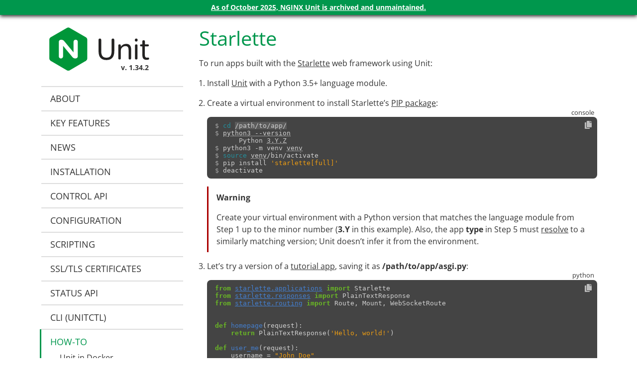

--- FILE ---
content_type: text/html
request_url: https://unit.nginx.org/howto/starlette/
body_size: 4778
content:
<!DOCTYPE html>
<html>
<head>
<!-- TrustArc handles cookie consent and is a prerequisite for loading Tealium -->
<script async="async" src="https://consent.trustarc.com/notice?domain=f5.com&c=teconsent&js=nj&noticeType=bb&text=true&gtm=1" crossorigin=""></script>
<!-- Tealium profile utag.sync.js script -->
<script src="https://mktg.tags.f5.com/nginx-unit/prod/utag.sync.js"></script>
<!-- End TrustArc/Tealium -->

<meta charset="utf-8" />
<meta name="viewport" content="width=device-width, initial-scale=1" />
<!-- Open Graph / Facebook -->
<meta property="og:type" content="website">
<meta property="og:url" content="https://unit.nginx.org/howto/starlette/">
<meta property="og:title" content="NGINX Unit: Starlette">

<meta property="og:image" content="http://unit.nginx.org/_static/logo.png?e39b3bbae06cd8bdb5a7814270161b52">
<meta property="og:image:secure_url" content="https://unit.nginx.org/_static/logo.png?e39b3bbae06cd8bdb5a7814270161b52">
<meta property="og:image:width" content="988">
<meta property="og:image:height" content="357">
<meta property="og:image:alt" content="NGINX Unit logo" />
<!-- Twitter -->
<meta property="twitter:card" content="summary_large_image">

<style>
/* open-sans-regular - latin_latin-ext */
@font-face {
  font-display: swap;
  font-family: 'Open Sans';
  font-style: normal;
  font-weight: 400;
  src: local('OpenSans'), local('Open Sans'), local('Open Sans Regular'), local('OpenSans-Regular'),
       url('../../_static/open-sans-v40-latin_latin-ext-regular.woff2?058e68d126ca347a4db54933db4738db') format('woff2');
}

/* open-sans-italic - latin_latin-ext */
@font-face {
  font-display: swap;
  font-family: 'Open Sans';
  font-style: italic;
  font-weight: 400;
  src: local('OpenSansItalic'), local('Open Sans Italic'), local('OpenSans Italic'), local('OpenSans-Italic'),
       url('../../_static/open-sans-v40-latin_latin-ext-italic.woff2?86b58c2ae26455092651312b8582674f') format('woff2');
}

/* open-sans-700 - latin_latin-ext */
@font-face {
  font-display: swap;
  font-family: 'Open Sans';
  font-style: normal;
  font-weight: 700;
  src: local('OpenSansBold'), local('Open Sans Bold'), local('OpenSans Bold'), local('OpenSans-Bold'),
       url('../../_static/open-sans-v40-latin_latin-ext-700.woff2?40654e941d643aead74c5d6a56a38c6b') format('woff2');
}

/* open-sans-700italic - latin_latin-ext */
@font-face {
  font-display: swap;
  font-family: 'Open Sans';
  font-style: italic;
  font-weight: 700;
  src: local('OpenSansBoldItalic'), local('Open Sans Bold Italic'), local('OpenSans Bold Italic'), local('OpenSans-BoldItalic'), local('OpenSans-Bold-Italic'),
       url('../../_static/open-sans-v40-latin_latin-ext-700italic.woff2?e4fada57efe79e0fb447a7dc076a568b') format('woff2');
}

</style>
<link rel="stylesheet" href="../../_static/style.css?955cdcb7ffb017687bb2469583553aa5" />
<link rel="icon" href="../../_static/icon.png?26255dfe9094cf47412c8b5d3757467b" />
<link rel="alternate" type="application/rss+xml" title="Subscribe to NGINX Unit News" href="https://unit.nginx.org/rss.xml" />
<script async src="../../_static/script.js?8dc8ff30c396ce882326156b1581000a"></script>
<link rel="next" title="Symfony" href="../symfony/" />
<link rel="prev" title="Spring Boot" href="../springboot/" />

<title>Starlette — NGINX Unit</title>
</head>
<body>
<!-- Tealium Universal Tag -->
<script type="text/javascript">
  (function(a,b,c,d) {
      a='//mktg.tags.f5.com/nginx-unit/prod/utag.js';
      b=document;c='script';d=b.createElement(c);d.src=a;
      d.type='text/java'+c;d.async=true;
      a=b.getElementsByTagName(c)[0];a.parentNode.insertBefore(d,a)})();
</script>
<!-- End Tealium Universal Tag -->

<div id="rennab"><a href="https://github.com/nginx/unit?tab=readme-ov-file#nginx-unit">As of October 2025, NGINX Unit is archived and unmaintained.</a></div>

<div id="main">
<div id="side">
    <h1>
        <a href="../../">
            <img src="../../_static/logo.svg?ea753eb2210f855447af3b2367898f85" alt="NGINX Unit" />
        </a>
        
        <div id="version_link" title="Released on Feb 26, 2025">
         <a style="text-decoration:none;" href="../../news/2025/unit-1.34.2-released/">v. 1.34.2</a>
         </div>
    </h1>
    <ul class="current">
<li class="toctree-l1"><a class="reference internal" href="../../">About</a></li>
<li class="toctree-l1"><a class="reference internal" href="../../keyfeatures/">Key features</a></li>
<li class="toctree-l1"><a class="reference internal" href="../../news/">News</a></li>
<li class="toctree-l1"><a class="reference internal" href="../../installation/">Installation</a></li>
<li class="toctree-l1"><a class="reference internal" href="../../controlapi/">Control API</a></li>
<li class="toctree-l1"><a class="reference internal" href="../../configuration/">Configuration</a></li>
<li class="toctree-l1"><a class="reference internal" href="../../scripting/">Scripting</a></li>
<li class="toctree-l1"><a class="reference internal" href="../../certificates/">SSL/TLS certificates</a></li>
<li class="toctree-l1"><a class="reference internal" href="../../statusapi/">Status API</a></li>
<li class="toctree-l1"><a class="reference internal" href="../../unitctl/">CLI (unitctl)</a></li>
<li class="toctree-l1 current"><a class="reference internal" href="../">How-to</a><ul class="current">
<li class="toctree-l2"><a class="reference internal" href="../docker/">Unit in Docker</a></li>
<li class="toctree-l2"><a class="reference internal" href="../source/">Building From Source</a></li>
<li class="toctree-l2"><a class="reference internal" href="../ansible/">Unit in Ansible</a></li>
<li class="toctree-l2"><a class="reference internal" href="../integration/">NGINX Integration</a></li>
<li class="toctree-l2"><a class="reference internal" href="../certbot/">TLS with Certbot</a></li>
<li class="toctree-l2"><a class="reference internal" href="../modules/">Language Modules</a></li>
<li class="toctree-l2"><a class="reference internal" href="../samples/">App Samples</a></li>
<li class="toctree-l2"><a class="reference internal" href="../security/">Security Checklist</a></li>
<li class="toctree-l2"><a class="reference internal" href="../walkthrough/">Walkthrough</a></li>
<li class="toctree-l2 current"><a class="reference internal" href="../#frameworks">Frameworks</a><ul class="current">
<li class="toctree-l3"><a class="reference internal" href="../bottle/">Bottle</a></li>
<li class="toctree-l3"><a class="reference internal" href="../cakephp/">CakePHP</a></li>
<li class="toctree-l3"><a class="reference internal" href="../catalyst/">Catalyst</a></li>
<li class="toctree-l3"><a class="reference internal" href="../codeigniter/">CodeIgniter</a></li>
<li class="toctree-l3"><a class="reference internal" href="../django/">Django</a></li>
<li class="toctree-l3"><a class="reference internal" href="../djangochannels/">Django Channels</a></li>
<li class="toctree-l3"><a class="reference internal" href="../express/">Express</a></li>
<li class="toctree-l3"><a class="reference internal" href="../falcon/">Falcon</a></li>
<li class="toctree-l3"><a class="reference internal" href="../fastapi/">FastAPI</a></li>
<li class="toctree-l3"><a class="reference internal" href="../flask/">Flask</a></li>
<li class="toctree-l3"><a class="reference internal" href="../guillotina/">Guillotina</a></li>
<li class="toctree-l3"><a class="reference internal" href="../koa/">Koa</a></li>
<li class="toctree-l3"><a class="reference internal" href="../laravel/">Laravel</a></li>
<li class="toctree-l3"><a class="reference internal" href="../lumen/">Lumen</a></li>
<li class="toctree-l3"><a class="reference internal" href="../pyramid/">Pyramid</a></li>
<li class="toctree-l3"><a class="reference internal" href="../quart/">Quart</a></li>
<li class="toctree-l3"><a class="reference internal" href="../responder/">Responder</a></li>
<li class="toctree-l3"><a class="reference internal" href="../rails/">Ruby on Rails</a></li>
<li class="toctree-l3"><a class="reference internal" href="../sanic/">Sanic</a></li>
<li class="toctree-l3"><a class="reference internal" href="../springboot/">Spring Boot</a></li>
<li class="toctree-l3 current"><a class="current reference internal" href="#">Starlette</a></li>
<li class="toctree-l3"><a class="reference internal" href="../symfony/">Symfony</a></li>
<li class="toctree-l3"><a class="reference internal" href="../yii/">Yii</a></li>
<li class="toctree-l3"><a class="reference internal" href="../zope/">Zope</a></li>
</ul>
</li>
<li class="toctree-l2"><a class="reference internal" href="../#applications">Applications</a></li>
</ul>
</li>
<li class="toctree-l1"><a class="reference internal" href="../../troubleshooting/">Troubleshooting</a></li>
<li class="toctree-l1"><a class="reference internal" href="../../community/">Community</a></li>
</ul>

</div>
<div id="content">
    
  <div class="section" id="starlette">
<h1>Starlette<a class="headerlink" href="#starlette" title="Permalink to this heading">§</a></h1>
<p>To run apps built with the <a class="reference external" href="https://www.starlette.io">Starlette</a> web
framework using Unit:</p>
<ol class="arabic">
<li><p class="first">Install <a class="reference internal" href="../../installation/#installation-precomp-pkgs"><span class="std std-ref">Unit</span></a> with a Python 3.5+ language module.</p>
</li>
<li><p>Create a virtual environment to install Starlette’s <a class="reference external" href="https://www.starlette.io/#installation">PIP package</a>:</p>
<div class="highlight-console notranslate"><div class="highlight"><pre><span></span><span class="gp">$ </span><span class="nb">cd</span><span class="w"> </span><span class=nxt_ph title="Path to the application directory; use a real path in your configuration">/path/to/app/</span>
<span class="gp">$ </span><span class=nxt_hint title="Make sure your virtual environment version matches the module version">python3 --version</span>
<span class="go">      Python <span class=nxt_hint title="Major version, minor version, and revision number">3.Y.Z</span></span>
<span class="gp">$ </span>python3<span class="w"> </span>-m<span class="w"> </span>venv<span class="w"> </span><span class=nxt_hint title="Arbitrary name of the virtual environment">venv</span>
<span class="gp">$ </span><span class="nb">source</span><span class="w"> </span><span class=nxt_hint title="Name of the virtual environment from the previous command">venv</span>/bin/activate
<span class="gp">$ </span>pip<span class="w"> </span>install<span class="w"> </span><span class="s1">&#39;starlette[full]&#39;</span>
<span class="gp">$ </span>deactivate
</pre></div>
</div>
<div class="admonition warning">
<p class="first admonition-title">Warning</p>
<p class="last">Create your virtual environment with a Python version that matches the
language module from Step&nbsp;1 up to the minor number (<strong>3.Y</strong> in this
example).  Also, the app <strong>type</strong> in Step&nbsp;5 must <a class="reference internal" href="../../configuration/#configuration-apps-common"><span class="std std-ref">resolve</span></a> to a similarly matching version; Unit doesn’t
infer it from the environment.</p>
</div>
</li>
<li><p class="first">Let’s try a version of a <a class="reference external" href="https://www.starlette.io/applications/">tutorial app</a>,
saving it as <strong>/path/to/app/asgi.py</strong>:</p>
<div class="highlight-python notranslate"><div class="highlight"><pre><span></span><span class="kn">from</span><span class="w"> </span><span class="nn">starlette.applications</span><span class="w"> </span><span class="kn">import</span> <span class="n">Starlette</span>
<span class="kn">from</span><span class="w"> </span><span class="nn">starlette.responses</span><span class="w"> </span><span class="kn">import</span> <span class="n">PlainTextResponse</span>
<span class="kn">from</span><span class="w"> </span><span class="nn">starlette.routing</span><span class="w"> </span><span class="kn">import</span> <span class="n">Route</span><span class="p">,</span> <span class="n">Mount</span><span class="p">,</span> <span class="n">WebSocketRoute</span>


<span class="k">def</span><span class="w"> </span><span class="nf">homepage</span><span class="p">(</span><span class="n">request</span><span class="p">):</span>
    <span class="k">return</span> <span class="n">PlainTextResponse</span><span class="p">(</span><span class="s1">&#39;Hello, world!&#39;</span><span class="p">)</span>

<span class="k">def</span><span class="w"> </span><span class="nf">user_me</span><span class="p">(</span><span class="n">request</span><span class="p">):</span>
    <span class="n">username</span> <span class="o">=</span> <span class="s2">&quot;John Doe&quot;</span>
    <span class="k">return</span> <span class="n">PlainTextResponse</span><span class="p">(</span><span class="s1">&#39;Hello, </span><span class="si">%s</span><span class="s1">!&#39;</span> <span class="o">%</span> <span class="n">username</span><span class="p">)</span>

<span class="k">def</span><span class="w"> </span><span class="nf">user</span><span class="p">(</span><span class="n">request</span><span class="p">):</span>
    <span class="n">username</span> <span class="o">=</span> <span class="n">request</span><span class="o">.</span><span class="n">path_params</span><span class="p">[</span><span class="s1">&#39;username&#39;</span><span class="p">]</span>
    <span class="k">return</span> <span class="n">PlainTextResponse</span><span class="p">(</span><span class="s1">&#39;Hello, </span><span class="si">%s</span><span class="s1">!&#39;</span> <span class="o">%</span> <span class="n">username</span><span class="p">)</span>

<span class="k">async</span> <span class="k">def</span><span class="w"> </span><span class="nf">websocket_endpoint</span><span class="p">(</span><span class="n">websocket</span><span class="p">):</span>
    <span class="k">await</span> <span class="n">websocket</span><span class="o">.</span><span class="n">accept</span><span class="p">()</span>
    <span class="k">await</span> <span class="n">websocket</span><span class="o">.</span><span class="n">send_text</span><span class="p">(</span><span class="s1">&#39;Hello, websocket!&#39;</span><span class="p">)</span>
    <span class="k">await</span> <span class="n">websocket</span><span class="o">.</span><span class="n">close</span><span class="p">()</span>

<span class="k">def</span><span class="w"> </span><span class="nf">startup</span><span class="p">():</span>
    <span class="nb">print</span><span class="p">(</span><span class="s1">&#39;Ready to go&#39;</span><span class="p">)</span>


<span class="n">routes</span> <span class="o">=</span> <span class="p">[</span>
    <span class="n">Route</span><span class="p">(</span><span class="s1">&#39;/&#39;</span><span class="p">,</span> <span class="n">homepage</span><span class="p">),</span>
    <span class="n">Route</span><span class="p">(</span><span class="s1">&#39;/user/me&#39;</span><span class="p">,</span> <span class="n">user_me</span><span class="p">),</span>
    <span class="n">Route</span><span class="p">(</span><span class="s1">&#39;/user/</span><span class="si">{username}</span><span class="s1">&#39;</span><span class="p">,</span> <span class="n">user</span><span class="p">),</span>
    <span class="n">WebSocketRoute</span><span class="p">(</span><span class="s1">&#39;/ws&#39;</span><span class="p">,</span> <span class="n">websocket_endpoint</span><span class="p">)</span>
<span class="p">]</span>

<span class="n">app</span> <span class="o">=</span> <span class="n">Starlette</span><span class="p">(</span><span class="n">debug</span><span class="o">=</span><span class="kc">True</span><span class="p">,</span> <span class="n">routes</span><span class="o">=</span><span class="n">routes</span><span class="p">,</span> <span class="n">on_startup</span><span class="o">=</span><span class="p">[</span><span class="n">startup</span><span class="p">])</span>
</pre></div>
</div>
<div class="admonition note">
<p class="first admonition-title">Note</p>
<p class="last">This sample omits the static route because Unit’s quite <a class="reference internal" href="../../configuration/#configuration-static"><span class="std std-ref">capable</span></a> of serving static files itself if needed.</p>
</div>
</li>
<li><p class="first">Run the following command (as root) so Unit can access <span class=nxt_hint title="If the application uses several directories, run the command for each one">
                         the application directory</span>:</p>
<div class="highlight-console notranslate"><div class="highlight"><pre><span></span><span class="gp"># </span>chown<span class="w"> </span>-R<span class="w"> </span><span class=nxt_hint title="User and group that Unit's router runs as by default">unit:unit</span><span class="w"> </span><span class=nxt_ph title="Path to the application files such as /data/www/app/; use a real path in your commands">/path/to/app/</span>
</pre></div>
</div>
<div class="admonition note">
<p class="first admonition-title">Note</p>
<p class="last">The <strong>unit:unit</strong> user-group pair is available only with <a class="reference internal" href="../../installation/#installation-precomp-pkgs"><span class="std std-ref">official
packages</span></a>, Docker <a class="reference internal" href="../../installation/#installation-docker"><span class="std std-ref">images</span></a>, and some <a class="reference internal" href="../../installation/#installation-community-repos"><span class="std std-ref">third-party repos</span></a>.  Otherwise, account names may differ; run
the <strong class="program">ps aux | grep unitd</strong> command to be sure.</p>
</div>
<p>For further details, including permissions, see the <a class="reference internal" href="../security/#security-apps"><span class="std std-ref">security checklist</span></a>.</p>
</li>
<li><p class="first">Next, <a class="reference internal" href="../../configuration/#configuration-python"><span class="std std-ref">prepare</span></a> the Starlette configuration for Unit
(use real values for <strong>type</strong>, <strong>home</strong>, and <strong>path</strong>), adding a
<a class="reference internal" href="../../configuration/#configuration-routes"><span class="std std-ref">route</span></a> to serve static content:</p>
<div class="highlight-json notranslate"><div class="highlight"><pre><span></span><span class="p">{</span>
<span class="w">    </span><span class="nt">&quot;listeners&quot;</span><span class="p">:</span><span class="w"> </span><span class="p">{</span>
<span class="w">        </span><span class="nt">&quot;*:80&quot;</span><span class="p">:</span><span class="w"> </span><span class="p">{</span>
<span class="w">            </span><span class="nt">&quot;pass&quot;</span><span class="p">:</span><span class="w"> </span><span class="s2">&quot;routes&quot;</span>
<span class="w">        </span><span class="p">}</span>
<span class="w">    </span><span class="p">},</span>

<span class="w">    </span><span class="nt">&quot;routes&quot;</span><span class="p">:</span><span class="w"> </span><span class="p">[</span>
<span class="w">        </span><span class="p">{</span>
<span class="w">            </span><span class="nt">&quot;match&quot;</span><span class="p">:</span><span class="w"> </span><span class="p">{</span>
<span class="w">                </span><span class="nt">&quot;uri&quot;</span><span class="p">:</span><span class="w"> </span><span class="s2">&quot;/static/*&quot;</span>
<span class="w">            </span><span class="p">},</span>

<span class="w">            </span><span class="nt">&quot;action&quot;</span><span class="p">:</span><span class="w"> </span><span class="p">{</span>
<span class="w">                </span><span class="nt">&quot;<span class=nxt_hint title="Serves static files">share</span>&quot;</span><span class="p">:</span><span class="w"> </span><span class="s2">&quot;<span class=nxt_ph title="Thus, URIs starting with /static/ are served from /path/to/app/static/; use a real path in your configuration">/path/to/app</span><span class=nxt_var>$uri</span>&quot;</span>
<span class="w">            </span><span class="p">}</span>
<span class="w">        </span><span class="p">},</span>

<span class="w">        </span><span class="p">{</span>
<span class="w">            </span><span class="nt">&quot;action&quot;</span><span class="p">:</span><span class="w"> </span><span class="p">{</span>
<span class="w">                </span><span class="nt">&quot;pass&quot;</span><span class="p">:</span><span class="w"> </span><span class="s2">&quot;applications/starlette&quot;</span>
<span class="w">            </span><span class="p">}</span>
<span class="w">        </span><span class="p">}</span>
<span class="w">    </span><span class="p">],</span>

<span class="w">    </span><span class="nt">&quot;applications&quot;</span><span class="p">:</span><span class="w"> </span><span class="p">{</span>
<span class="w">        </span><span class="nt">&quot;starlette&quot;</span><span class="p">:</span><span class="w"> </span><span class="p">{</span>
<span class="w">            </span><span class="nt">&quot;type&quot;</span><span class="p">:</span><span class="w"> </span><span class="s2">&quot;python 3.<span class=nxt_ph title="Must match language module version and virtual environment version">Y</span>&quot;</span><span class="p">,</span>
<span class="w">            </span><span class="nt">&quot;path&quot;</span><span class="p">:</span><span class="w"> </span><span class="s2">&quot;<span class=nxt_ph title="Path to the ASGI module">/path/to/app/</span>&quot;</span><span class="p">,</span>
<span class="w">            </span><span class="nt">&quot;home&quot;</span><span class="p">:</span><span class="w"> </span><span class="s2">&quot;<span class=nxt_ph title="Path to the virtual environment, if any">/path/to/app/venv/</span>&quot;</span><span class="p">,</span>
<span class="w">            </span><span class="nt">&quot;module&quot;</span><span class="p">:</span><span class="w"> </span><span class="s2">&quot;<span class=nxt_hint title="ASGI module filename with extension omitted">asgi</span>&quot;</span><span class="p">,</span>
<span class="w">            </span><span class="nt">&quot;callable&quot;</span><span class="p">:</span><span class="w"> </span><span class="s2">&quot;<span class=nxt_hint title="Name of the callable in the module to run">app</span>&quot;</span>
<span class="w">        </span><span class="p">}</span>
<span class="w">    </span><span class="p">}</span>
<span class="p">}</span>
</pre></div>
</div>
</li>
<li><p class="first">Upload the updated configuration.  Assuming the JSON above was added to
<code class="file docutils literal notranslate"><span class="pre">config.json</span></code>. Run the following command as root:</p>
<div class="highlight-console notranslate"><div class="highlight"><pre><span></span><span class="gp"># </span>curl<span class="w"> </span>-X<span class="w"> </span>PUT<span class="w"> </span>--data-binary<span class="w"> </span>@config.json<span class="w"> </span>--unix-socket<span class="w"> </span><span class="se">\</span>
<span class="w">       </span><span class=nxt_ph title="Path to Unit's control socket in your installation">/path/to/control.unit.sock</span><span class="w"> </span><span class=nxt_hint title="Path to the config section in Unit's control API">http://localhost/config/</span>
</pre></div>
</div>
<div class="admonition note">
<p class="first admonition-title">Note</p>
<p class="last">The <a class="reference internal" href="../../controlapi/#configuration-socket"><span class="std std-ref">control socket</span></a> path may vary; run
<strong class="program">unitd -h</strong> or see <a class="reference internal" href="../source/#source-startup"><span class="std std-ref">Startup and Shutdown</span></a> for details.</p>
</div>
<p>After a successful update, your app should be available on the listener’s IP
address and port:</p>
<div class="highlight-console notranslate"><div class="highlight"><pre><span></span><span class="gp">$ </span>curl<span class="w"> </span>http://localhost

<span class="go">      Hello, world!</span>
</pre></div>
</div>
<div class="highlight-console notranslate"><div class="highlight"><pre><span></span><span class="gp">$ </span>curl<span class="w"> </span>http://localhost/user/me

<span class="go">      Hello, John Doe!</span>
</pre></div>
</div>
<div class="highlight-console notranslate"><div class="highlight"><pre><span></span><span class="gp">$ </span>wscat<span class="w"> </span>-c<span class="w"> </span>ws://localhost/ws

<span class="go">      Connected (press CTRL+C to quit)</span>
<span class="go">      &lt; Hello, websocket!</span>
<span class="go">      Disconnected (code: 1000, reason: &quot;&quot;)</span>
</pre></div>
</div>
</li>
</ol>
</div>


    
    <div class="nxt_edit_link"><a href="https://github.com/nginx/unit-docs/edit/main/source/howto/starlette.rst"><div></div>Edit this page</a></div>
    
    
    <div class="nxt_discuss_link"><a href="https://github.com/nginx/unit/discussions/"><div></div>Discuss on GitHub</a></div>
    
    <p id="footer">
        © 2017-2025 <a href="https://www.nginx.com/">NGINX, Inc.</a>
    </p>
    <p id="tecookie">
        <!-- TrustArc cookie preferences link -->
        <span id="teconsent"></span>
        <!-- End TrustArc cookie preferences link -->
    </p>
</div>
</div>
<!-- TrustArc cookie consent -->
<div id="consent_blackbar" style="position:fixed;top:0px;width:100%">
<!-- End TrustArc cookie consent -->
</body>
</html>

--- FILE ---
content_type: text/css
request_url: https://unit.nginx.org/_static/style.css?955cdcb7ffb017687bb2469583553aa5
body_size: 3929
content:
* {
    margin: 0;
    padding: 0;
}
body {
    background: white;
    color: #333;
    font: 1em/1.5 'Open Sans', Arial, sans-serif;
}
pre {
    font: 1em/1.2 monospace;
}
a {
    color: #333;
}
#version_link a {
    color: #333;
}
a:hover {
    text-decoration: none;
}
iframe {
    border: none;
}

#rennab {
    padding: .3em 0;
    background: #00974d;
    font-size: .9em;
    font-weight: bold;
    text-align: center;
    box-shadow: 0 .2em .5em #333;
}
#rennab a {
    color: white;
}


#main {
    margin: 0 auto;
    padding: 0 1.5em;
    max-width: 70em;
}
#side {
    position: sticky;
    float: left;
    top: 0;
    width: 18em;
    height: 100vh;
    overflow-y: auto;
}
#side h1 {
    position: relative;
    display: block;
    padding: .8em 0 .6em .6em;
    width: 7.5em;
    transition: all .5s ease-out;
}
#side h1.compact {
    margin-left: 7.5em;
    font-size: .8em;
    transition-timing-function: ease-in;
}
#side h1.notrans {
    transition: none;
}
#side img {
    width: 100%;
}
#side h1 div {
    position: absolute;
    cursor: help;
    font-size: .45em;
    right: 2.8em;
    bottom: 1.9em;
    transition: opacity .3s linear .5s;
}
#side h1.compact div {
    visibility: hidden;
    opacity: 0;
    transition: none;
}
#side > ul {
    margin-bottom: 2em;
}
#side ul {
    margin-left: .2em;
    list-style-type: none;
    text-transform: none;
}
#side ul a {
    text-decoration: none;
}
#side ul a:hover {
    text-decoration: underline;
}
#side .toctree-l1:first-child {
    border-top: .1em solid #ddd;
}
#side .toctree-l1 {
    position: relative;
    border-bottom: .1em solid #ddd;
    border-left: .2em hidden transparent;
    padding: .6em 1em;
    font-size: 1.1em;
    text-transform: uppercase;
}
#side .toctree-l1.current::before {
    content: '';
    position: absolute;
    top: -.1em;
    left: -.2em;
    padding: .1em 0;
    width: .2em;
    height: 100%;
    background: #00974d;
}
/* Dynamic navigation */
#side li.current > a,
#side .toctree-l1 a.nxt_active {
    color: #00974d;
}
#side .toctree-l1 li {
    margin: .5em 0 0 1em;
    font-size: .9em;
}
#side .toctree-l2 ul {
    position: relative;
    padding-bottom: .7em;
    margin-bottom: -.6em;
    max-height: 0;
    overflow-y: hidden;
    transition: all .6s;
}
#side .toctree-l2 ul:after {
    content: '';
    display: block;
    position: absolute;
    bottom: 0;
    width: 100%;
    height: .8em;
    background: linear-gradient(to top, white, rgba(255,255,255,0));
}
#side .toctree-l2 a.nxt_active + ul,
#side .toctree-l1 li.current > ul {
    max-height: 100em;
}
#content {
    margin-left: 18em;
    padding: 1.6em 0 0 2em;
}
#content h1,
#content h2,
#content h3,
#content h4,
#content h5,
#content h6 {
    position: relative;
    left: -.8em;
    padding-left: .8em;
}
#content h1 {
    color: #00974d;
    font-size: 2.5em;
    font-weight: normal;
    line-height: 1.1;
}
#content h2 {
    margin: 1rem 0;
    color: #00974d;
    font-size: 1.6em;
    font-weight: normal;
}
#content h3 {
    margin: 1rem 0;
    color: #00974d;
    font-size: 1.25em;
    font-weight: normal;
}
#content h1 .headerlink,
#content h2 .headerlink,
#content h3 .headerlink {
    color: #00974d;
}
#content h2 a {
    color: #00974d;
}
#content .headerlink {
    visibility: hidden;
    display: inline-block;
    position: absolute;
    top: -.2em;
    left: -.2em;
    padding: .2em;
}
#content *:hover > .headerlink {
    visibility: visible;
}
#content p,
#content .line-block {
    margin: 1em 0;
}
#content ul {
    margin: 1em 0;
    padding-left: 1em;
    list-style-type: none;
}
#content ul li::before {
    content: '\2013';
    position: absolute;
    margin-left: -.8em;
}
#content ol {
    margin: 1em 0;
    padding-left: 1em;
}
#content ol.loweralpha {
    list-style-type: lower-alpha;
}
#content li {
    margin: .3em 0;
}
#content table {
    margin: 1em 0;
    border: none;
    border-collapse: collapse;
}
#content th,
#content td {
    border: none;
    padding: .2em .5em;
}
#content td {
    border-top: .1em solid #ddd;
    border-bottom: .1em solid #ddd;
}
#content td table:last-child td {
    border-bottom: none;
}
#content td > .first {
    margin-top: 0;
}
#content td > .last {
    margin-bottom: 0;
}
#content .option-list td {
    border: none;
}
#content col {
    width: auto;
}
#content .literal,
#content span.option {
    padding: .125rem .25rem;
    border-radius: 0.25em;
    background: #eee;
    color: #666;
    white-space: nowrap;
}
#content span.guilabel {
    font-weight: bold;
}
#content code.download {
    background: none;
    color: inherit;
    font: inherit;
    padding: 0;
}
#content div.admonition,
#content details {
    margin: 1em 0;
    border-left: .2em solid;
    padding: .6em 0 .6em 1em;
}
#content div.admonition.warning {
    border-color: #aa0000;
}
#content div.admonition.note {
    border-color: #00974d;
}
#content div.admonition p.first {
    margin-top: 0;
}
#content div.admonition p.last {
    margin-bottom: 0;
}
#content div.admonition p.admonition-title {
    font-weight: bold;
}
#content details {
    border-color: #ddd;
    overflow-y: hidden;
}
#content details[open] {
    padding-bottom: 0;
    position: relative;
}
#content summary {
    font-weight: bold;
    outline: none;
}
#content summary span {
    cursor: pointer;
}
#content summary span:hover {
    text-decoration: underline;
}
#content .highlight {
    margin: 1em 0;
    border-radius: .5em;
    padding: .6em 1em;
    overflow-x: auto;
}
#content .video {
    display: flex;
    flex-wrap: wrap;
    margin: 0;
}
#content .video div {
    position: relative;
    flex-basis: 46%;
    margin: 1em;
    padding-top: 25.87%;
}
#content .video div iframe {
    position: absolute;
    bottom: 0;
    height: 100%;
    width: 100%;
}
#content p#footer {
    margin: 1em 0 0 0 !important;
    border-top: .1em solid #ddd;
    padding: 1em 0;
    font-size: .9em;
    text-align: center;
}

#content p#tecookie {
    margin: 0 0 1em;
    font-size: .9em;
    text-align: center;
}

#teconsent {
    text-decoration: underline;
}

#teconsent:hover {
    text-decoration: none;
}

/* Pygments */

.highlight {
    background: #444;
    color: #d0d0d0;
}
.highlight .hll {
    background: #222;
}
.highlight .err {
    background: #e3d2d2;
    color: #a61717;
}
.highlight .cp {
    color: #cd2828;
    font-weight: bold;
}
.highlight .cs {
    background: #520000;
    color:#e50808;
    font-weight: bold;
}
.highlight .ge {
    color: #d0d0d0;
    font-style: italic;
}
.highlight .gh {
    color: #fff;
    font-weight: bold;
}
.highlight .gi {
    color: #589819;
}
.highlight .go {
    color: #ccc;
}
.highlight .gp {
    color: #aaa;
}
.highlight .gs {
    color: #d0d0d0;
    font-weight: bold;
}
.highlight .gu {
    color: #fff;
    text-decoration: underline;
}
.highlight .kp {
    color: #6ab825;
}
.highlight .nf {
    color: #447fcf;
}
.highlight .w {
    color: #666;
}
.highlight .il {
    color: #3677a9;
}
.highlight .c,
.highlight .ch,
.highlight .cm,
.highlight .cpf,
.highlight .c1 {
    color: #999;
    font-style: italic;
}
.highlight .esc,
.highlight .g,
.highlight .l,
.highlight .n,
.highlight .o,
.highlight .x,
.highlight .p,
.highlight .ld,
.highlight .ni,
.highlight .nl,
.highlight .nx,
.highlight .py {
    color: #d0d0d0;
}
.highlight .k,
.highlight .kc,
.highlight .kd,
.highlight .kn,
.highlight .kr,
.highlight .kt,
.highlight .nt,
.highlight .ow {
    color: #6ab825;
    font-weight: bold;
}
.highlight .gd,
.highlight .gr,
.highlight .gt {
    color: #d22323;
}
.highlight .m,
.highlight .mb,
.highlight .mf,
.highlight .mh,
.highlight .mi,
.highlight .mo {
    color: #56abed;
}
.highlight .s,
.highlight .sb,
.highlight .sc,
.highlight .sd,
.highlight .s2,
.highlight .se,
.highlight .sh,
.highlight .si,
.highlight .sr,
.highlight .s1,
.highlight .ss {
    color: #ed9d13;
}
.highlight .na,
.highlight .ne {
    color: #bbb;
}
.highlight .nb,
.highlight .bp {
    color: #24909d;
}
.highlight .nc,
.highlight .nn {
    color: #447fcf;
    text-decoration: underline;
}
.highlight .no,
.highlight .nv,
.highlight .vc,
.highlight .vg,
.highlight .vi {
    color: #40ffff;
}
.highlight .nd,
.highlight .sx {
    color: #ffa500;
}

.highlight-console .gp {
    user-select: none;
    -ms-user-select: none;
    -moz-user-select: none;
    -webkit-user-select: none;
}

.highlight-cfg,
.highlight-yaml,
.highlight-console,
.highlight-control,
.highlight-docker,
.highlight-go,
.highlight-html,
.highlight-ini,
.highlight-java,
.highlight-javascript,
.highlight-json,
.highlight-jsp,
.highlight-nginx,
.highlight-perl,
.highlight-php,
.highlight-python,
.highlight-ruby,
.highlight-rust,
.highlight-none,
.highlight-shell,
.highlight-spec {
    position: relative;
}

.highlight::before {
    color: #333;
    font-size: .8em;
    line-height: 1;
    position: absolute;
    right: .5em;
    top: -1.2em;
}
.highlight-cfg .highlight::before {
    content: "cfg";
}
.highlight-yaml .highlight::before {
    content: "yaml";
}
.highlight-console .highlight::before {
    content: "console";
}
.highlight-control .highlight::before {
    content: "control";
}
.highlight-docker .highlight::before {
    content: "docker";
}
.highlight-go .highlight::before {
    content: "go";
}
.highlight-ini .highlight::before {
    content: "ini";
}
.highlight-java .highlight::before {
    content: "java";
}
.highlight-javascript .highlight::before {
    content: "javascript";
}
.highlight-json .highlight::before {
    content: "json";
}
.highlight-jsp .highlight::before {
    content: "jsp";
}
.highlight-nginx .highlight::before {
    content: "nginx";
}
.highlight-perl .highlight::before {
    content: "perl";
}
.highlight-php .highlight::before {
    content: "php";
}
.highlight-python .highlight::before {
    content: "python";
}
.highlight-ruby .highlight::before {
    content: "ruby";
}
.highlight-rust .highlight::before {
    content: "rust";
}
.highlight-spec .highlight::before {
    content: "spec";
}
.highlight-none .highlight::before {
    content: "text";
}
.highlight-shell .highlight::before {
    content: "shell";
}
.highlight-html .highlight::before {
    content: "html";
}

/* custom terms, placeholders, and hints */

.nxt_ph {
    background: #5b5b5b;
    cursor: help;
}
.nxt_hint {
    -webkit-text-decoration: underline dotted;
    text-decoration: underline dotted;
    cursor: help;
}
.highlight-json .nxt_var {
    color: #fada5e;
}

/* Tabs */

.nxt_tabs {
    display: flex;
    flex-flow: row wrap;
}
.nxt_tabs > div {
    box-sizing: border-box;
    border: .1em solid #00974d;
    display: none;
    order: 2;
    padding: 0 1em;
    width: 100%;
}
.nxt_tabs > input {
    display: none;
}
.nxt_tabs > label {
    margin: .3em .3em 0 0;
}
.nxt_tabs > label a {
    border: solid #ddd;
    border-width: .1em .1em 0;
    cursor: pointer;
    display: block;
    overflow: hidden;
    padding: .3em .6em;
    text-decoration: none;
    white-space: nowrap;
}
.nxt_tabs > label a:hover {
    text-decoration: underline;
}
.nxt_tabs > input.nojs + label a {
    border-width: .1em;
}
.nxt_tabs > input.nojs + label:target a,
.nxt_tabs > input.js:checked + label a {
    background: #00974d;
    border-color: #00974d;
    color: white;
    cursor: default;
    text-shadow: 1px 0 white;
}
.nxt_tabs > input.nojs + label:target a:hover,
.nxt_tabs > input.js:checked + label a:hover {
    text-decoration: none;
}
.nxt_tabs > input.nojs + label:target + div,
.nxt_tabs > input.js:checked + label + div {
    display: block;
}

/* Click-to-copy */
.nxt_copy_btn {
    position: absolute;
    top: 0;
    right: .2em;
    cursor: pointer;
}
.nxt_copy_btn a {
    display: inline-block;
    line-height: 1em;
    padding: .5em;
}
.nxt_copy_btn input,
.nxt_copy_btn a:last-child,
.nxt_copy_btn input:checked + a {
    display: none;
}
.nxt_copy_btn input:checked ~ a:last-child {
    display: inline-block;
}
.nxt_copy_btn:hover svg {
    fill: #eee;
}
.nxt_copy_btn svg,
.nxt_copy_btn:active svg {
    fill: #bbb;
    height: 1em;
}
.nxt_copy_ws {
    visibility: hidden;
}
/* GitHub link */
.nxt_discuss_link {
    position: relative;
    font-size: .9em;
    right: 0;
    bottom: 0;
    padding: 0;
    display: block;
    text-align: right;
}
.nxt_discuss_link div {
    display: inline-block;
    height: 1em;
    margin: 0 .3em -.2em 0;
    content: url('data:image/svg+xml;utf8,<svg xmlns="http://www.w3.org/2000/svg" viewBox="0 0 640 512"><!--!Font Awesome Free 6.5.2 by @fontawesome - https://fontawesome.com License - https://fontawesome.com/license/free Copyright 2024 Fonticons, Inc.--><path d="M208 352c114.9 0 208-78.8 208-176S322.9 0 208 0S0 78.8 0 176c0 38.6 14.7 74.3 39.6 103.4c-3.5 9.4-8.7 17.7-14.2 24.7c-4.8 6.2-9.7 11-13.3 14.3c-1.8 1.6-3.3 2.9-4.3 3.7c-.5 .4-.9 .7-1.1 .8l-.2 .2 0 0 0 0C1 327.2-1.4 334.4 .8 340.9S9.1 352 16 352c21.8 0 43.8-5.6 62.1-12.5c9.2-3.5 17.8-7.4 25.3-11.4C134.1 343.3 169.8 352 208 352zM448 176c0 112.3-99.1 196.9-216.5 207C255.8 457.4 336.4 512 432 512c38.2 0 73.9-8.7 104.7-23.9c7.5 4 16 7.9 25.2 11.4c18.3 6.9 40.3 12.5 62.1 12.5c6.9 0 13.1-4.5 15.2-11.1c2.1-6.6-.2-13.8-5.8-17.9l0 0 0 0-.2-.2c-.2-.2-.6-.4-1.1-.8c-1-.8-2.5-2-4.3-3.7c-3.6-3.3-8.5-8.1-13.3-14.3c-5.5-7-10.7-15.4-14.2-24.7c24.9-29 39.6-64.7 39.6-103.4c0-92.8-84.9-168.9-192.6-175.5c.4 5.1 .6 10.3 .6 15.5z"/></svg>');
}
/* Edit link */
.nxt_edit_link {
    position: relative;
    font-size: .9em;
    right: 0;
    bottom: 0;
    padding: 0;
    display: block;
    text-align: right;
}
.nxt_edit_link div {
    display: inline-block;
    height: 1em;
    margin: 0 .3em -.2em 0;
    content: url('data:image/svg+xml;utf8,<svg xmlns="http://www.w3.org/2000/svg" height="1em" viewBox="0 0 512 512"><!--! Font Awesome Free 6.4.0 by @fontawesome - https://fontawesome.com License - https://fontawesome.com/license (Commercial License) Copyright 2023 Fonticons, Inc. --><path d="M410.3 231l11.3-11.3-33.9-33.9-62.1-62.1L291.7 89.8l-11.3 11.3-22.6 22.6L58.6 322.9c-10.4 10.4-18 23.3-22.2 37.4L1 480.7c-2.5 8.4-.2 17.5 6.1 23.7s15.3 8.5 23.7 6.1l120.3-35.4c14.1-4.2 27-11.8 37.4-22.2L387.7 253.7 410.3 231zM160 399.4l-9.1 22.7c-4 3.1-8.5 5.4-13.3 6.9L59.4 452l23-78.1c1.4-4.9 3.8-9.4 6.9-13.3l22.7-9.1v32c0 8.8 7.2 16 16 16h32zM362.7 18.7L348.3 33.2 325.7 55.8 314.3 67.1l33.9 33.9 62.1 62.1 33.9 33.9 11.3-11.3 22.6-22.6 14.5-14.5c25-25 25-65.5 0-90.5L453.3 18.7c-25-25-65.5-25-90.5 0zm-47.4 168l-144 144c-6.2 6.2-16.4 6.2-22.6 0s-6.2-16.4 0-22.6l144-144c6.2-6.2 16.4-6.2 22.6 0s6.2 16.4 0 22.6z"/></svg>');
}
/* News and RSS entries */
#content .nxt_news_item {
    border-bottom: .1em solid #ddd;
    padding: .5em 0;
}
#content .nxt_news_item:last-child {
    border: none;
}
#content .nxt_news_item h2 {
    margin: .5em 0 .1em 0;
    font-size: 1.5em;
}
#content p.nxt_news_authordate {
    margin: 0;
    color: #999;
    font-size: .9em;
    font-weight: bold;
}
@media (min-width: 45em) {
    .nxt_edit_link {
    }
    .nxt_discuss_link {
    }
}
@media (max-width: 45em) {
    #side {
        position: relative;
        float: inherit;
        height: 100%;
    }
    #side h1 {
        margin-left: 7.5em;
        font-size: .8em;
    }
    #side h1 div {
        visibility: hidden;
        opacity: 0;
        transition: none;
    }
    #side .toctree-l2 ul {
        transition: none;
    }
    #content {
        margin-left: 0;
        padding-left: 1.6em;
    }
    .nxt_tabs > div {
        width: 93%;
    }
    .nxt_tabs > input + label a {
        border-width: .1em;
    }
    .nxt_tabs > input.nojs + label:target,
    .nxt_tabs > input.js:checked + label {
        order: 1;
    }
    .nxt_edit_link {
        display: none;
    }
    .nxt_discuss_link {
        display: none;
    }
}
@media (max-width: 73em) {
    #content .video div {
        flex-basis: 90%;
        padding-top: 50.61%;
    }
}
@media (prefers-color-scheme: dark) {
    body {
        background: #1e293b;
        color: #cbd5e1;
    }
    a {
        color: #8cb4ff;
    }
    #version_link a {
        color: #cbd5e1;
    }
    #content .literal,
    #content span.option {
        background: #343434;
        color: #FFFFFF;
    }
    .nxt_edit_link div {
        filter: invert(1);
    }
    .nxt_discuss_link div {
        filter: invert(1);
    }
    #side .toctree-l2 ul:after {
        background: linear-gradient(to top, #1e293b, rgba(255,255,255,0));
    }
    .nxt_tabs > input.nojs + label:target a,
    .nxt_tabs > input.js:checked + label a {
        background: #00974d;
        border-color: #00974d;
        color: #1e293b;
        cursor: default;
        text-shadow: 1px 0 #1e293b;
    }
}

blockquote {
  margin: 1em 0;
  border-color: #1e293b;
  border-left: .2em solid;
  border-left-color: currentcolor;
  font-style: italic;
  padding: .6em 0 .6em 1em;
}


--- FILE ---
content_type: image/svg+xml
request_url: https://unit.nginx.org/_static/logo.svg?ea753eb2210f855447af3b2367898f85
body_size: 819
content:
<svg xmlns="http://www.w3.org/2000/svg" viewBox="149 203 988 357"><defs><style>.cls-1{fill:#fff;}.cls-2{fill:#232221;}.cls-3{fill:#009639;}@media (prefers-color-scheme: dark){.cls-2{fill:#cbd5e1;}}</style></defs><g><path class="cls-2" d="M567.73,295.24h0a11.09,11.09,0,0,1,11.09,11.09v92.81q0,26.76,10,40T622,452.41q23.38,0,33-13.38t9.64-39.89V306.33a11.09,11.09,0,0,1,11.09-11.09h0a11.09,11.09,0,0,1,11.09,11.09v92.81q0,19.29-4.46,32.9t-12.78,22.54a48.69,48.69,0,0,1-20.49,13,85.46,85.46,0,0,1-27.36,4.1q-31.1,0-48.09-17.35t-17-56.17V306.33A11.09,11.09,0,0,1,567.73,295.24Z"/><path class="cls-2" d="M730.45,342.72h0a10.37,10.37,0,0,1,10.37,10.37v8.68q9.16-12.3,20.25-17.6a53.53,53.53,0,0,1,23.38-5.3q21.21,0,31.46,11.57t10.24,34v72.44a10.49,10.49,0,0,1-10.49,10.49h0a10.49,10.49,0,0,1-10.49-10.49V388.53q0-17.35-6.27-24.47t-19.28-7.11a41.64,41.64,0,0,0-13.86,2.41,34.27,34.27,0,0,0-12.42,7.71,40.21,40.21,0,0,0-9.16,11.21q-3.13,5.9-3.13,15.31v63.28a10.49,10.49,0,0,1-10.49,10.49h0a10.49,10.49,0,0,1-10.49-10.49V353.09A10.37,10.37,0,0,1,730.45,342.72Z"/><path class="cls-2" d="M868.45,295.24h0a11.21,11.21,0,0,1,11.21,11.21v1.93a11.21,11.21,0,0,1-11.21,11.21h0a11.21,11.21,0,0,1-11.21-11.21v-1.93A11.21,11.21,0,0,1,868.45,295.24Zm0,47.49h0a10.49,10.49,0,0,1,10.49,10.49V456.87a10.49,10.49,0,0,1-10.49,10.49h0A10.49,10.49,0,0,1,858,456.87V353.21A10.49,10.49,0,0,1,868.45,342.72Z"/><path class="cls-2" d="M919,359.36H908a8.32,8.32,0,0,1-8.32-8.32h0a8.32,8.32,0,0,1,8.32-8.32h11v-23.5a10.49,10.49,0,0,1,10.49-10.49h0a10.49,10.49,0,0,1,10.49,10.49v23.5h24.71A8.32,8.32,0,0,1,973,351h0a8.32,8.32,0,0,1-8.32,8.32H939.92v73q0,9.16,4.1,14.7t12.53,5.55a70,70,0,0,0,8.78-1,8.54,8.54,0,0,1,9.69,6.59h0a8.58,8.58,0,0,1-6.54,10.26l-2.17.44A72.17,72.17,0,0,1,952.94,470q-10.61,0-17.12-3.13A25.43,25.43,0,0,1,925.46,458a34.65,34.65,0,0,1-5.18-13.74A105.37,105.37,0,0,1,919,426.86Z"/><path class="cls-3" d="M452.69,284.92,317.13,206.65a21.46,21.46,0,0,0-21.4,0L160.17,284.92a21.46,21.46,0,0,0-10.69,18.53V460a21.45,21.45,0,0,0,10.7,18.53l135.56,78.26a21.46,21.46,0,0,0,21.4,0l135.56-78.26A21.45,21.45,0,0,0,463.39,460V303.45A21.45,21.45,0,0,0,452.69,284.92Z"/><path class="cls-1" d="M384.85,441.92c0,9.29-8.21,17-19.84,17-8.33,0-17.94-3.36-23.81-10.65l-78.27-93.67v87.34a17,17,0,0,1-17,17h-1a17,17,0,0,1-17-17l0-120.42c0-9.29,8.21-17,19.84-17,8.33,0,17.94,3.36,23.81,10.65l78.27,93.67V321.51a17,17,0,0,1,17-17h1a17,17,0,0,1,17,17Z"/></g></svg>


--- FILE ---
content_type: application/javascript
request_url: https://mktg.tags.f5.com/nginx-unit/prod/utag.sync.js
body_size: -61
content:
//tealium universal tag - utag.sync ut4.0.202211032055, Copyright 2022 Tealium.com Inc. All Rights Reserved.


--- FILE ---
content_type: application/javascript
request_url: https://unit.nginx.org/_static/script.js?8dc8ff30c396ce882326156b1581000a
body_size: 2074
content:
'use strict';

/*
 * Adapted Font Awesome icons, CC BY 4.0 License:
 * https://fontawesome.com
 * https://creativecommons.org/licenses/by/4.0/
 */


function nxt_scroll_init() {
    const h1 = document.querySelector('#side h1')

    if (window.scrollY > 50) {
        h1.classList.add('notrans', 'compact')
    }

    window.addEventListener('scroll', function() {
        h1.classList.remove('notrans')
        h1.classList.toggle('compact', window.scrollY > 50)
    })
}


function nxt_tab_click(e) {
    e.preventDefault()
    history.replaceState({}, '', e.target.href)
    e.target.parentElement.previousElementSibling.checked=true
}


function nxt_tab_init() {
    for (const el of document.querySelectorAll('.nxt_tabs > input')) {
        el.classList.replace('nojs', 'js')
    }
}


function nxt_nav_init() {
    const observer = new IntersectionObserver((entries, observer) => {
        for (const entry of entries) {

            const toc_id = (entry.target.classList.contains('section'))
                           ? entry.target.id
                           : entry.target.previousElementSibling.id;

            const selector = '#side .toctree-l1 a[href="#' + toc_id + '"]'

            const anchor = document.querySelector(selector)

            if (anchor) {
                anchor.classList.toggle('nxt_active',
                                        entry.intersectionRatio > 0)
            }
        }
    })

    const sections = '#content > :not(#howto) div.section'

    for (const el of document.querySelectorAll(sections)) {
        observer.observe(el)
    }

    const tabs = '.nxt_toc > label + div'

    for (const el of document.querySelectorAll(tabs)) {
        observer.observe(el)
    }
}


function nxt_copy_init() {
    const template = document.createElement('template');

    /*
    <label class="nxt_copy_btn">
        <input type="radio" name="nxt_copy" onclick="nxt_copy(this)">
        <a title="Click to copy">
            <svg xmlns="http://www.w3.org/2000/svg" viewBox="0 0 448 512"><path d="M320 448v40c0 13.255-10.745 24-24 24H24c-13.255 0-24-10.745-24-24V120c0-13.255 10.745-24 24-24h72v296c0 30.879 25.121 56 56 56h168zm0-344V0H152c-13.255 0-24 10.745-24 24v368c0 13.255 10.745 24 24 24h272c13.255 0 24-10.745 24-24V128H344c-13.2 0-24-10.8-24-24zm120.971-31.029L375.029 7.029A24 24 0 0 0 358.059 0H352v96h96v-6.059a24 24 0 0 0-7.029-16.97z" /></svg>
        </a>
        <a title="Copied to clipboard">
            <svg xmlns="http://www.w3.org/2000/svg" viewBox="0 0 384 512"><path d="M336 64h-80c0-35.3-28.7-64-64-64s-64 28.7-64 64H48C21.5 64 0 85.5 0 112v352c0 26.5 21.5 48 48 48h288c26.5 0 48-21.5 48-48V112c0-26.5-21.5-48-48-48zM192 40c13.3 0 24 10.7 24 24s-10.7 24-24 24-24-10.7-24-24 10.7-24 24-24zm121.2 231.8l-143 141.8c-4.7 4.7-12.3 4.6-17-.1l-82.6-83.3c-4.7-4.7-4.6-12.3.1-17L99.1 285c4.7-4.7 12.3-4.6 17 .1l46 46.4 106-105.2c4.7-4.7 12.3-4.6 17 .1l28.2 28.4c4.7 4.8 4.6 12.3-.1 17z" /></svg>
        </a>
    </label>
    */

    /* Minified version of the above code. */
    template.innerHTML = '<label class=nxt_copy_btn><input type=radio name=nxt_copy onclick=nxt_copy(this)><a title="Click to copy"><svg xmlns="http://www.w3.org/2000/svg" viewBox="0 0 448 512"><path d="M320 448v40c0 13.255-10.745 24-24 24H24c-13.255.0-24-10.745-24-24V120c0-13.255 10.745-24 24-24h72v296c0 30.879 25.121 56 56 56h168zm0-344V0H152c-13.255.0-24 10.745-24 24v368c0 13.255 10.745 24 24 24h272c13.255.0 24-10.745 24-24V128H344c-13.2.0-24-10.8-24-24zm120.971-31.029L375.029 7.029A24 24 0 00358.059.0H352v96h96v-6.059a24 24 0 00-7.029-16.97z"/></svg></a><a title="Copied to clipboard"><svg xmlns="http://www.w3.org/2000/svg" viewBox="0 0 384 512"><path d="M336 64h-80c0-35.3-28.7-64-64-64s-64 28.7-64 64H48C21.5 64 0 85.5.0 112v352c0 26.5 21.5 48 48 48h288c26.5.0 48-21.5 48-48V112c0-26.5-21.5-48-48-48zM192 40c13.3.0 24 10.7 24 24s-10.7 24-24 24-24-10.7-24-24 10.7-24 24-24zm121.2 231.8-143 141.8c-4.7 4.7-12.3 4.6-17-.1l-82.6-83.3c-4.7-4.7-4.6-12.3.1-17L99.1 285c4.7-4.7 12.3-4.6 17 .1l46 46.4 106-105.2c4.7-4.7 12.3-4.6 17 .1l28.2 28.4c4.7 4.8 4.6 12.3-.1 17z"/></svg></a></label>';

    const btn = template.content.childNodes[0];

    for (let el of document.getElementsByClassName('highlight')) {
        const pre = el.firstChild;
        const html = pre.innerHTML
        const pos = html.indexOf('\n')

        pre.innerHTML = html.slice(0, pos)
                        + '<span class="nxt_copy_ws">     </span>'
                        + html.slice(pos)

        el.parentElement.appendChild(btn.cloneNode(true))
    }

    document.body.addEventListener('copy', nxt_copy_reset)
}


function nxt_copy(btn) {
    const container = btn.closest('div')
    let text = container.querySelector('pre').innerText

    if (container.classList.contains('highlight-console')) {
        text = nxt_copy_console(text)
    }

    navigator.clipboard.writeText(text).then(function() {
        console.log(text.length + ' chars copied to clipboard')

    }, function() {
        nxt_copy_reset()
        console.log('clipboard write failed')
    })
}


function nxt_copy_console(text) {
    const result = []

    let heredoc = false
    let multi = false
    let single_quotes = 0
    let double_quotes = 0

    for (let line of text.split('\n')) {
        const trimmed = line.trim()

        if (!multi) {
            if (heredoc) {
                if (trimmed === heredoc) {
                    heredoc = false
                    line = trimmed
                }

                result.push(line)
                continue
            }

            switch (trimmed[0]) {
            case '$':
                line = trimmed.replace(/^\$\s*/, '')
                break
            case '#':
                line = trimmed.replace(/^#\s*/, '')
                break
            default:
                continue
            }

            line = line.replace(/\s+#.+$/, '')
        }

        const matches = trimmed.match(/<<\s*(\w+)/)
        if (matches) {
            heredoc = matches[1]
        }

        result.push(line)

        single_quotes += (line.match(/\'/g) || []).length
        double_quotes += (line.match(/\"/g) || []).length
        multi = (trimmed.substr(-1) === '\\'
                 || single_quotes & 1
                 || double_quotes & 1)
    }

    return result.join('\n')
}


function nxt_copy_reset() {
    const el = document.querySelector('.nxt_copy_btn input:checked')
    if (el) {
        el.checked = false
    }
}


function nxt_dom_ready() {
    nxt_scroll_init()
    nxt_tab_init()
    nxt_hash_change()

    if (IntersectionObserver) {
        nxt_nav_init()

    } else {
        console.log('IntersectionObserver API is not available')
    }

    if (navigator.clipboard) {
        nxt_copy_init()

    } else {
        console.log('Clipboard API is not available')
    }
}


function nxt_hash_change() {
    if (window.location.hash) {
        const selector = '.nxt_tabs > label' + window.location.hash

        const el = document.querySelector(selector)
        if (el) {
            el.previousElementSibling.checked = true
        }

        const d = document.getElementById(window.location.hash.substring(1)
            + '_')
        if (d && d.tagName.toLowerCase() === 'details') {
            if (!d.open) {
                d.scrollIntoView()
            }
        }
    }
}


window.addEventListener('hashchange', nxt_hash_change)

if (document.readyState === 'loading') {
    window.addEventListener('DOMContentLoaded', nxt_dom_ready)

} else {
    nxt_dom_ready()
}
